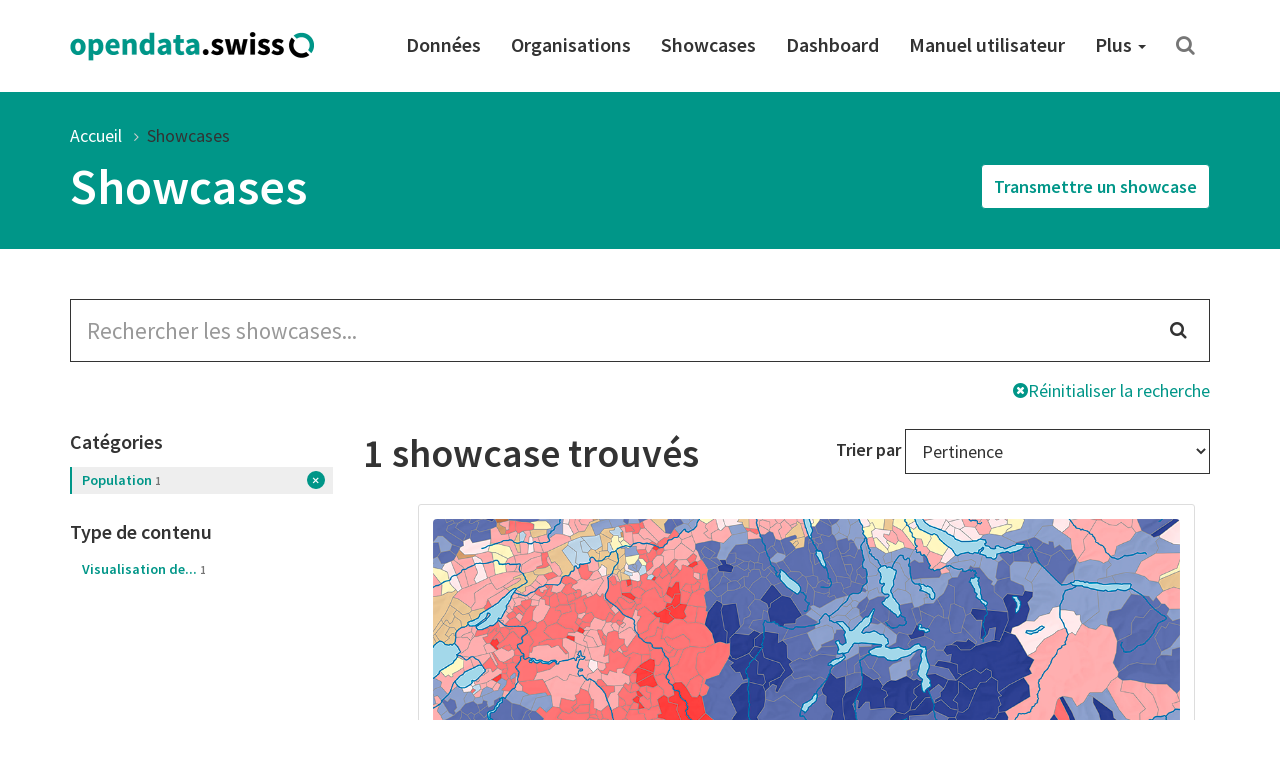

--- FILE ---
content_type: text/html; charset=utf-8
request_url: https://opendata.swiss/fr/showcase?groups=population
body_size: 22572
content:
<!DOCTYPE html>
<html lang="fr">  
  <head>
    <meta charset="utf-8" />
    <meta name="generator" content="ckan 2.11.4" />
    <meta name="viewport" content="width=device-width, initial-scale=1.0" />
    <meta http-equiv="X-UA-Compatible" content="IE=edge" />
    

     
    
    <title>
Showcases | opendata.swiss
</title>

    <link rel="shortcut icon" href="/images/favicon-128.png" />

     
    
    <link rel="preconnect" href="https://fonts.gstatic.com">
    <link href="https://fonts.googleapis.com/css2?family=Source+Sans+Pro:wght@400;600&display=swap" rel="stylesheet">
    <link rel="stylesheet" href="/dist/app.css" />
    <link rel="stylesheet" href="/dist/ogdch.css" />
     
  </head>
  <body
    class="page-template-default page page-id-306 logged-in admin-bar no-customize-support"
  >
    
    <nav class="navbar navbar-default" id="main-navigation">
  <div class="container">
    <!-- Brand and toggle get grouped for better mobile display -->
    <div class="navbar-header">
      <button type="button" class="navbar-toggle collapsed" data-toggle="collapse" data-target="#main-navigation-collapse">
        <span class="sr-only">Toggle navigation</span>
        <span class="icon-bar"></span>
        <span class="icon-bar"></span>
        <span class="icon-bar"></span>
      </button>
      <a class="navbar-brand" href="/fr">
        <img src="/images/logo_horizontal.png" class="navbar-brand-image" alt="opendata.swiss" title="opendata.swiss" />
      </a>
    </div>
    <!-- Collect the nav links, forms, and other content for toggling -->
    <div id="main-navigation-collapse" class="collapse navbar-collapse" role="navigation">
      <div class="menu-mainnavigation-en-container">
        <ul id="menu-mainnavigation-en" class="nav navbar-nav navbar-right">
          
          <!-- Static links -->
          <li class="menu-item menu-item-type-custom menu-item-object-custom">
            <a title="Données" href="/fr/dataset">
              Données
            </a>
          </li>
          <li class="menu-item menu-item-type-custom menu-item-object-custom">
            <a title="Organisations" href="/fr/organization">
              Organisations
            </a>
          </li>
          <li class="menu-item menu-item-type-custom menu-item-object-custom">
            <a title="Showcases" href="/fr/showcase">
              Showcases
            </a>
          </li>
    
          <!-- get static page menu from WP -->
          
            <li class="menu-item 
                       menu-item-type-custom
                       menu-item-object-custom
                       
            ">
              <a title="Dashboard"
                 href="https://dashboard.opendata.swiss/fr/"
                 
              >
                Dashboard
                
              </a>
    
              
            </li>
          
            <li class="menu-item 
                       menu-item-type-custom
                       menu-item-object-custom
                       
            ">
              <a title="Manuel utilisateur"
                 href="https://handbook.opendata.swiss/fr/"
                 
              >
                Manuel utilisateur
                
              </a>
    
              
            </li>
          
            <li class="menu-item 
                       menu-item-type-post_type
                       menu-item-object-post_type
                       menu-item-has-children dropdown
            ">
              <a title="Plus"
                 href="/fr/about"
                 class="dropdown-toggle" data-toggle="dropdown" aria-haspopup="true"
              >
                Plus
                <span class="caret"></span>
              </a>
    
              
                <ul role="menu" class="dropdown-menu">
                  
                    <li class="menu-item 
                               menu-item-type-post_type
                               menu-item-object-post_type
                               
                    ">
                      <a title="Guide de démarrage"
                         href="/fr/getting-started"
                         
                      >
                        Guide de démarrage
                        
                      </a>
    
                      
                    </li>
                  
                    <li class="menu-item 
                               menu-item-type-post_type
                               menu-item-object-post_type
                               
                    ">
                      <a title="Foire aux questions (FAQ)"
                         href="/fr/faq"
                         
                      >
                        Foire aux questions (FAQ)
                        
                      </a>
    
                      
                    </li>
                  
                    <li class="menu-item 
                               menu-item-type-post_type
                               menu-item-object-post_type
                               
                    ">
                      <a title="Conditions d’utilisation"
                         href="/fr/terms-of-use"
                         
                      >
                        Conditions d’utilisation
                        
                      </a>
    
                      
                    </li>
                  
                    <li class="menu-item 
                               menu-item-type-post_type
                               menu-item-object-post_type
                               
                    ">
                      <a title="La communauté OGD"
                         href="/fr/community"
                         
                      >
                        La communauté OGD
                        
                      </a>
    
                      
                    </li>
                  
                    <li class="menu-item 
                               menu-item-type-post_type
                               menu-item-object-post_type
                               
                    ">
                      <a title="Presse et médias"
                         href="/fr/press"
                         
                      >
                        Presse et médias
                        
                      </a>
    
                      
                    </li>
                  
                    <li class="menu-item 
                               menu-item-type-post_type
                               menu-item-object-post_type
                               
                    ">
                      <a title="Contact"
                         href="/fr/contact"
                         
                      >
                        Contact
                        
                      </a>
    
                      
                    </li>
                  
                    <li class="menu-item 
                               menu-item-type-post_type
                               menu-item-object-post_type
                               menu-item-has-children dropdown-submenu
                    ">
                      <a title="À propos"
                         href="/fr/about"
                         class="dropdown-toggle" data-toggle="dropdown" aria-haspopup="true"
                      >
                        À propos
                        <span class="caret"></span>
                      </a>
    
                      
                        <ul role="menu" class="dropdown-menu">
                          
                            <li class="menu-item 
                                       menu-item-type-post_type
                                       menu-item-object-post_type
                            ">
                              <a title="Historique du portail"
                                 href="/fr/history">
                                Historique du portail
                              </a>
                            </li>
                          
                            <li class="menu-item 
                                       menu-item-type-post_type
                                       menu-item-object-post_type
                            ">
                              <a title="Avenir du portail"
                                 href="/fr/future">
                                Avenir du portail
                              </a>
                            </li>
                          
                        </ul>
                      
                    </li>
                  
                </ul>
              
            </li>
          
    
          <!-- Search -->
          <li class="search">
            <a href="/fr/dataset" title="Rechercher">
              <i class="fa fa-search" aria-hidden="true"></i>
            </a>
          </li>
    
        </ul>
      </div>
    </div>
    <!-- /.navbar-collapse -->
  </div>
  <!-- /.container -->
</nav>
 
    <header class="page-header">
      <div class="container">
        <ol class="breadcrumb">
          <li class="item-home">
            <a
              class="bread-link bread-home"
              href="/fr/"
              title="Accueil"
            >
              Accueil
            </a>
          </li>
          
<li class="active"><a href="/fr/showcase">Showcases</a></li>

        </ol>
        
<div class="page-header-action-bar">
  <h1>Showcases</h1>
  <a
    class="page-header-action-btn btn btn-default pull-right"
    href="/fr/submit-showcase"
  >
    Transmettre un showcase</a
  >
</div>

      </div>
    </header>
     
    <div class="container">
      <main class="row">
        <article
          class="col-xs-12 post-306 page type-page status-publish hentry"
        >
          <div class="entry-content">
            
<form id="showcase-search-form" class="search-form" method="get" data-module="select-switch">
  <section class="container">
    <div class="row">
      <div class="col-xs-12">

        <form class="search-form" method="get" data-module="select-switch">


    <div class="form-group has-feedback">
        <input 
          id="ogdch_search" 
          type="search" 
          class="form-control input-lg" 
          name="q" value=""
          autocomplete="off" 
          placeholder="Rechercher les showcases..."/>
        <i class="fa fa-search form-control-feedback" aria-hidden="true"></i>
    </div>
    <div class="reset-search">

        <a href="/fr/showcase"><i class="fa fa-times-circle" aria-hidden="true"></i>Réinitialiser la recherche</a>

    </div>
    <span>
        
             <input type="hidden" name="groups" value="population" />
        
    </span>




</form>


      </div>
    </div>
    <div class="row">
      <div class="col-md-3 facet-filters">
        <h2 class="sr-only">Search Filter</h2>

        
  
    <section class="facet-filter">
      <h3 class="facet-header">
        Catégories
      </h3>
      <a role="button" data-toggle="collapse" class="facet-groups-collapse-button facet-toggle collapsed" href="#facet-groups-collapse" aria-expanded="false" aria-controls="facet--collapse">
        <h3>Catégories <i class="fa fa-angle-down"></i></h3>
      </a>
      <div id="facet-groups-collapse" class="collapse facet-collapse">
      <nav>
        <ul class="nav nav-pills nav-stacked">
          
          
            
            <li class="nav-item break-word active">
              <a href="/fr/showcase">Population<span
                      class="small">1</span></a>
            </li>
            
          
        </ul>
        
      </nav>
      
      </div>
    </section>
  

  
    <section class="facet-filter">
      <h3 class="facet-header">
        Type de contenu
      </h3>
      <a role="button" data-toggle="collapse" class="facet-showcase_type-collapse-button facet-toggle collapsed" href="#facet-showcase_type-collapse" aria-expanded="false" aria-controls="facet--collapse">
        <h3>Type de contenu <i class="fa fa-angle-down"></i></h3>
      </a>
      <div id="facet-showcase_type-collapse" class="collapse facet-collapse">
      <nav>
        <ul class="nav nav-pills nav-stacked">
          
          
            
            <li class="nav-item break-word ">
              <a href="/fr/showcase?groups=population&amp;showcase_type=data_visualization">Visualisation de...<span
                      class="small">1</span></a>
            </li>
            
          
        </ul>
        
      </nav>
      
      </div>
    </section>
  

  



      </div>
      <div class="col-md-9">
        <div class="search-result-title clearfix">
          <h2>
            1 showcase trouvés
          </h2>
          <!-- Sort Options -->
<div class="form-group form-inline header-md-vertical-center sortby">
    <label for="field-order-by">Trier par</label>
    <select class="form-control" id="field-order-by" name="sort" onchange="this.form.submit()">
        
             
                 <option value="score desc, metadata_modified desc">Pertinence</option>
             
        
             
                 <option value="max(res_latest_issued, res_latest_modified) desc">Dernières données modifiées</option>
             
        
             
                 <option value="max(issued, modified) desc">Dernières métadonnées modifiées</option>
             
        
             
                 <option value="title asc">Nom croissant</option>
             
        
             
                 <option value="title desc">Nom décroissant</option>
             
        

    </select>

</div>

        </div>

        <ul class="media-grid" data-module="media-grid">

          
<li class="media-item">
  
    
      <img src="https://ckan.opendata.swiss/uploads/showcase/2021-02-23-073332.077378atlas-historique-recensements-population.png" alt="historischer-atlas-der-eidgenossischen-volkszahlungen" class="media-image img-responsive">
    
    
      <h3 class="media-heading"><a href="/fr/showcase/historischer-atlas-der-eidgenossischen-volkszahlungen">Historischer Atlas der Eidgenössischen Volkszählungen</a></h3>
    
    
      
        <div>Der Historische Atlas der Eidgenössischen Volkszählungen enthält eine Auswahl an statistischen Karten, die mit den zwischen 1850 und 2000 alle zehn Jahre erhobenen Daten der...</div>
      
    
    
      
        <span class="count">0 Jeu de données</span>
      
    
    
      <a href="/fr/showcase/historischer-atlas-der-eidgenossischen-volkszahlungen" title="View Historischer Atlas der Eidgenössischen Volkszählungen" class="media-view">
        <span>View Historischer Atlas der Eidgenössischen Volkszählungen</span>
      </a>
    
  
</li>



        </ul>
        <!-- Pagination -->
        
        <!-- end of pagination -->

      </div>
    </div>
  </section>
</form>


          </div>
        </article>
      </main>
    </div>
     <!-- Contribute -->
<section class="contribute inverted-container">
  <div class="container">
    <div class="row">
      <div class="col-lg-3 col-md-4 col-xs-12 ">
        <h2>Participez</h2>
      </div>
      <div class="col-lg-9 col-md-8 col-xs-12 ">
        <div class="col-xs-12 buttons">
          <a
            class="btn btn-default-inverted"
            href="https://handbook.opendata.swiss/fr/"
            role="button"
          >
            Publier des données</a
          >
          <a
            class="btn btn-default-inverted last"
            href="/fr/contact"
            role="button"
          >Partagez votre showcase</a
          >
        </div>
        <div class="col-xs-12 buttons">
          <a
            class="btn-social-media"
            href="https://twitter.com/opendataswiss"
            role="button"
            title="Twitter"
          ><img title="Logo: X" src="/images/x.svg" alt="Logo: X" />
          </a>
          <a
            class="btn-social-media"
            href="https://www.linkedin.com/showcase/opendata-swiss/"
            role="button"
            title="Linkedin"
          ><img title="Logo: LinkedIn" src="/images/linkedin.svg" alt="Logo: LinkedIn" />
          </a>
          <a
            class="btn-social-media"
            href="https://www.facebook.com/people/opendataswiss/61558495974785/"
            role="button"
            title="Facebook"
          ><img title="Logo: Facebook" src="/images/facebook.svg" alt="Logo: Facebook" />
          </a>
          <a
            class="btn-social-media"
            href="https://www.instagram.com/opendata.swiss/"
            role="button"
            title="Instagram"
          ><img title="Logo: Instagram" src="/images/instagram.svg" alt="Logo: Instagram" />
          </a>
          
          <a
            class="btn btn-default-inverted last"
            href="https://www.bfs.admin.ch/bfs/fr/home/dienstleistungen/ogd/gemeinschaft/newsmail.html"
            role="button"
          >
            S&#39;abonner à la NewsMail
          </a>
          
        </div>
      </div>
    </div>
  </div>
</section>

<footer class="page-footer">
  <div class="container">
    <div class="row">
      <div class="col-sm-3 col-xs-6">
        <a href="/fr/dataset">
          <div class="statsnumber">
            14230 <i class="fa fa-files-o"></i>
          </div>
          <p>Jeux de données</p>
        </a>
      </div>
      <div class="col-sm-3 col-xs-6">
        <a href="/fr/organization">
          <div class="statsnumber">
            159 <i class="fa fa-users"></i>
          </div>
          <p>Organisations</p>
        </a>
      </div>
      <div class="col-sm-3 col-xs-6">
        <a href="/fr/group">
          <div class="statsnumber">
            14 <i class="fa fa-tags"></i>
          </div>
          <p>Catégories</p>
        </a>
      </div>
      <div class="col-sm-3 col-xs-6">
        <a href="/fr/showcase">
          <div class="statsnumber">
            115 <i class="fa fa-puzzle-piece"></i>
          </div>
          <p>Showcases</p>
        </a>
      </div>
    </div>
    <div class="row top-buffer">
      <div class="col-xs-12 col-md-6 bottom-buffer">
        <h2>
          Un projet commun de la Confédération et des cantons
        </h2>
        <p class="small">
          Le projet opendata.swiss est mené conjointement par la Confédération, les cantons, les communes et plusieurs organisations investies d’un mandat étatique. Administré par l&#39;Office fédéral de la statistique, il met à la disposition du public un ensemble de données ouvertes de l’administration publique dans un catalogue central.
        </p>
      </div>
      <div id="logos" class="col-xs-12 col-md-6">
        <img
          class="logo-confederation"
          title="Logo: Confédération suisse"
          src="/images/logo-confederation.png"
        />
        <img
          class="logo-egovernment"
          title="Logo: Digital Public Services Switzerland"
          src="/images/logo-dvs.png"
        />
      </div>
    </div>
  </div>
</footer>
<div class="page-footer-navigation">
  <div class="container">
    <div class="language-switcher">
  <div class="btn-group dropup">
    <button
      type="button"
      class="btn btn-default dropdown-toggle"
      data-toggle="dropdown"
      aria-haspopup="true"
      aria-expanded="false"
    >
      Français <span class="caret"></span>
    </button>
    <ul class="dropdown-menu" role="menu">
       
      </li>

      <li class="">
        
        <a href="/de/showcase">
          Deutsch
        </a>
      </li>
       
      </li>

      <li class="">
        
        <a href="/en/showcase">
          English
        </a>
      </li>
       
      <li class="active">
        
        <a href="/fr/showcase">
          Français
        </a>
      </li>
       
      </li>

      <li class="">
        
        <a href="/it/showcase">
          Italiano
        </a>
      </li>
      
    </ul>
  </div>
</div>

    <div class="footer-navigation">
      <ul class="list-inline small">
        <li><a href="/fr/about">A propos du portail</a></li>
        <li><a href="/fr/contact">Contact</a></li>
        <li><a href="/fr/dataset">Données</a></li>
        <li>
          <a href="/fr/organization"
          >Organisations</a
          >
        </li>
        <li>
          <a href="/fr/showcase">Showcases</a>
        </li>
        <li>
          <a href="/fr/terms-of-use">Conditions d&#39;utilisation</a>
        </li>
        <li>
          <a href="/fr/legal-framework"
          >Cadre juridique</a
          >
        </li>
        <li>
          <a href="https://github.com/opendata-swiss">Code source</a>
        </li>
      </ul>
    </div>
  </div>
</div>

    
      <!-- Matomo Snippet -->
      <script type="text/javascript">
        var _paq = _paq || [];
        _paq.push(['trackPageView']);
        _paq.push(['enableLinkTracking']);
        (function() {
          var u="https://opendata.opsone-analytics.ch/";
          _paq.push(['setTrackerUrl', u+'piwik.php']);
          _paq.push(['setSiteId', 1]);
          var d=document, g=d.createElement('script'), s=d.getElementsByTagName('script')[0];
          g.type='text/javascript'; g.async=true; g.defer=true; g.src=u+'piwik.js'; s.parentNode.insertBefore(g,s);
        })();
        var customDimensionActionFormatId = 3;
        var customDimensionActionCategoryId = 4;
      </script>
      <noscript><p><img src="https://opendata.opsone-analytics.ch//piwik.php?idsite=1" style="border:0;" alt="" /></p></noscript>
      <!-- End Matomo Snippet -->
      <script type='text/javascript' src='/js/matomo-tracking.js' defer></script>

    
    
    <!-- HTML5 shim and Respond.js for IE8 support of HTML5 elements and media queries -->
    <!--[if lt IE 9]>
      <script src="https://oss.maxcdn.com/html5shiv/3.7.2/html5shiv.min.js?ver=3.7.2"></script>
      <script src="https://oss.maxcdn.com/respond/1.4.2/respond.min.js?ver=1.4.2"></script>
    <![endif]-->
    <script src="https://code.jquery.com/jquery-3.5.1.min.js" integrity="sha256-9/aliU8dGd2tb6OSsuzixeV4y/faTqgFtohetphbbj0=" crossorigin="anonymous"></script>
    <script
      src="https://maxcdn.bootstrapcdn.com/bootstrap/3.3.7/js/bootstrap.min.js"
      integrity="sha384-Tc5IQib027qvyjSMfHjOMaLkfuWVxZxUPnCJA7l2mCWNIpG9mGCD8wGNIcPD7Txa"
      crossorigin="anonymous"
      defer
    ></script>          
    
<script type='text/javascript' src='/js/ogdch-show-more.js' defer></script>

  </body>
</html>
